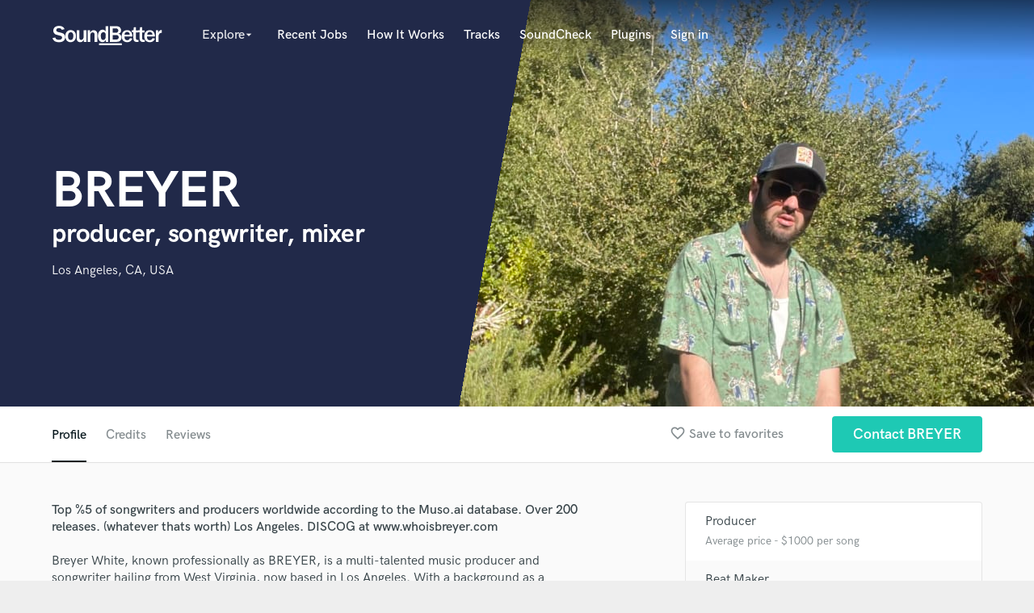

--- FILE ---
content_type: text/html; charset=utf-8
request_url: https://www.google.com/recaptcha/api2/anchor?ar=1&k=6Ldz1-ISAAAAAC-cNJnj4siHO0Gswu3die0mxASV&co=aHR0cHM6Ly9zb3VuZGJldHRlci5jb206NDQz&hl=en&v=PoyoqOPhxBO7pBk68S4YbpHZ&size=normal&anchor-ms=20000&execute-ms=30000&cb=lweopznseytz
body_size: 49527
content:
<!DOCTYPE HTML><html dir="ltr" lang="en"><head><meta http-equiv="Content-Type" content="text/html; charset=UTF-8">
<meta http-equiv="X-UA-Compatible" content="IE=edge">
<title>reCAPTCHA</title>
<style type="text/css">
/* cyrillic-ext */
@font-face {
  font-family: 'Roboto';
  font-style: normal;
  font-weight: 400;
  font-stretch: 100%;
  src: url(//fonts.gstatic.com/s/roboto/v48/KFO7CnqEu92Fr1ME7kSn66aGLdTylUAMa3GUBHMdazTgWw.woff2) format('woff2');
  unicode-range: U+0460-052F, U+1C80-1C8A, U+20B4, U+2DE0-2DFF, U+A640-A69F, U+FE2E-FE2F;
}
/* cyrillic */
@font-face {
  font-family: 'Roboto';
  font-style: normal;
  font-weight: 400;
  font-stretch: 100%;
  src: url(//fonts.gstatic.com/s/roboto/v48/KFO7CnqEu92Fr1ME7kSn66aGLdTylUAMa3iUBHMdazTgWw.woff2) format('woff2');
  unicode-range: U+0301, U+0400-045F, U+0490-0491, U+04B0-04B1, U+2116;
}
/* greek-ext */
@font-face {
  font-family: 'Roboto';
  font-style: normal;
  font-weight: 400;
  font-stretch: 100%;
  src: url(//fonts.gstatic.com/s/roboto/v48/KFO7CnqEu92Fr1ME7kSn66aGLdTylUAMa3CUBHMdazTgWw.woff2) format('woff2');
  unicode-range: U+1F00-1FFF;
}
/* greek */
@font-face {
  font-family: 'Roboto';
  font-style: normal;
  font-weight: 400;
  font-stretch: 100%;
  src: url(//fonts.gstatic.com/s/roboto/v48/KFO7CnqEu92Fr1ME7kSn66aGLdTylUAMa3-UBHMdazTgWw.woff2) format('woff2');
  unicode-range: U+0370-0377, U+037A-037F, U+0384-038A, U+038C, U+038E-03A1, U+03A3-03FF;
}
/* math */
@font-face {
  font-family: 'Roboto';
  font-style: normal;
  font-weight: 400;
  font-stretch: 100%;
  src: url(//fonts.gstatic.com/s/roboto/v48/KFO7CnqEu92Fr1ME7kSn66aGLdTylUAMawCUBHMdazTgWw.woff2) format('woff2');
  unicode-range: U+0302-0303, U+0305, U+0307-0308, U+0310, U+0312, U+0315, U+031A, U+0326-0327, U+032C, U+032F-0330, U+0332-0333, U+0338, U+033A, U+0346, U+034D, U+0391-03A1, U+03A3-03A9, U+03B1-03C9, U+03D1, U+03D5-03D6, U+03F0-03F1, U+03F4-03F5, U+2016-2017, U+2034-2038, U+203C, U+2040, U+2043, U+2047, U+2050, U+2057, U+205F, U+2070-2071, U+2074-208E, U+2090-209C, U+20D0-20DC, U+20E1, U+20E5-20EF, U+2100-2112, U+2114-2115, U+2117-2121, U+2123-214F, U+2190, U+2192, U+2194-21AE, U+21B0-21E5, U+21F1-21F2, U+21F4-2211, U+2213-2214, U+2216-22FF, U+2308-230B, U+2310, U+2319, U+231C-2321, U+2336-237A, U+237C, U+2395, U+239B-23B7, U+23D0, U+23DC-23E1, U+2474-2475, U+25AF, U+25B3, U+25B7, U+25BD, U+25C1, U+25CA, U+25CC, U+25FB, U+266D-266F, U+27C0-27FF, U+2900-2AFF, U+2B0E-2B11, U+2B30-2B4C, U+2BFE, U+3030, U+FF5B, U+FF5D, U+1D400-1D7FF, U+1EE00-1EEFF;
}
/* symbols */
@font-face {
  font-family: 'Roboto';
  font-style: normal;
  font-weight: 400;
  font-stretch: 100%;
  src: url(//fonts.gstatic.com/s/roboto/v48/KFO7CnqEu92Fr1ME7kSn66aGLdTylUAMaxKUBHMdazTgWw.woff2) format('woff2');
  unicode-range: U+0001-000C, U+000E-001F, U+007F-009F, U+20DD-20E0, U+20E2-20E4, U+2150-218F, U+2190, U+2192, U+2194-2199, U+21AF, U+21E6-21F0, U+21F3, U+2218-2219, U+2299, U+22C4-22C6, U+2300-243F, U+2440-244A, U+2460-24FF, U+25A0-27BF, U+2800-28FF, U+2921-2922, U+2981, U+29BF, U+29EB, U+2B00-2BFF, U+4DC0-4DFF, U+FFF9-FFFB, U+10140-1018E, U+10190-1019C, U+101A0, U+101D0-101FD, U+102E0-102FB, U+10E60-10E7E, U+1D2C0-1D2D3, U+1D2E0-1D37F, U+1F000-1F0FF, U+1F100-1F1AD, U+1F1E6-1F1FF, U+1F30D-1F30F, U+1F315, U+1F31C, U+1F31E, U+1F320-1F32C, U+1F336, U+1F378, U+1F37D, U+1F382, U+1F393-1F39F, U+1F3A7-1F3A8, U+1F3AC-1F3AF, U+1F3C2, U+1F3C4-1F3C6, U+1F3CA-1F3CE, U+1F3D4-1F3E0, U+1F3ED, U+1F3F1-1F3F3, U+1F3F5-1F3F7, U+1F408, U+1F415, U+1F41F, U+1F426, U+1F43F, U+1F441-1F442, U+1F444, U+1F446-1F449, U+1F44C-1F44E, U+1F453, U+1F46A, U+1F47D, U+1F4A3, U+1F4B0, U+1F4B3, U+1F4B9, U+1F4BB, U+1F4BF, U+1F4C8-1F4CB, U+1F4D6, U+1F4DA, U+1F4DF, U+1F4E3-1F4E6, U+1F4EA-1F4ED, U+1F4F7, U+1F4F9-1F4FB, U+1F4FD-1F4FE, U+1F503, U+1F507-1F50B, U+1F50D, U+1F512-1F513, U+1F53E-1F54A, U+1F54F-1F5FA, U+1F610, U+1F650-1F67F, U+1F687, U+1F68D, U+1F691, U+1F694, U+1F698, U+1F6AD, U+1F6B2, U+1F6B9-1F6BA, U+1F6BC, U+1F6C6-1F6CF, U+1F6D3-1F6D7, U+1F6E0-1F6EA, U+1F6F0-1F6F3, U+1F6F7-1F6FC, U+1F700-1F7FF, U+1F800-1F80B, U+1F810-1F847, U+1F850-1F859, U+1F860-1F887, U+1F890-1F8AD, U+1F8B0-1F8BB, U+1F8C0-1F8C1, U+1F900-1F90B, U+1F93B, U+1F946, U+1F984, U+1F996, U+1F9E9, U+1FA00-1FA6F, U+1FA70-1FA7C, U+1FA80-1FA89, U+1FA8F-1FAC6, U+1FACE-1FADC, U+1FADF-1FAE9, U+1FAF0-1FAF8, U+1FB00-1FBFF;
}
/* vietnamese */
@font-face {
  font-family: 'Roboto';
  font-style: normal;
  font-weight: 400;
  font-stretch: 100%;
  src: url(//fonts.gstatic.com/s/roboto/v48/KFO7CnqEu92Fr1ME7kSn66aGLdTylUAMa3OUBHMdazTgWw.woff2) format('woff2');
  unicode-range: U+0102-0103, U+0110-0111, U+0128-0129, U+0168-0169, U+01A0-01A1, U+01AF-01B0, U+0300-0301, U+0303-0304, U+0308-0309, U+0323, U+0329, U+1EA0-1EF9, U+20AB;
}
/* latin-ext */
@font-face {
  font-family: 'Roboto';
  font-style: normal;
  font-weight: 400;
  font-stretch: 100%;
  src: url(//fonts.gstatic.com/s/roboto/v48/KFO7CnqEu92Fr1ME7kSn66aGLdTylUAMa3KUBHMdazTgWw.woff2) format('woff2');
  unicode-range: U+0100-02BA, U+02BD-02C5, U+02C7-02CC, U+02CE-02D7, U+02DD-02FF, U+0304, U+0308, U+0329, U+1D00-1DBF, U+1E00-1E9F, U+1EF2-1EFF, U+2020, U+20A0-20AB, U+20AD-20C0, U+2113, U+2C60-2C7F, U+A720-A7FF;
}
/* latin */
@font-face {
  font-family: 'Roboto';
  font-style: normal;
  font-weight: 400;
  font-stretch: 100%;
  src: url(//fonts.gstatic.com/s/roboto/v48/KFO7CnqEu92Fr1ME7kSn66aGLdTylUAMa3yUBHMdazQ.woff2) format('woff2');
  unicode-range: U+0000-00FF, U+0131, U+0152-0153, U+02BB-02BC, U+02C6, U+02DA, U+02DC, U+0304, U+0308, U+0329, U+2000-206F, U+20AC, U+2122, U+2191, U+2193, U+2212, U+2215, U+FEFF, U+FFFD;
}
/* cyrillic-ext */
@font-face {
  font-family: 'Roboto';
  font-style: normal;
  font-weight: 500;
  font-stretch: 100%;
  src: url(//fonts.gstatic.com/s/roboto/v48/KFO7CnqEu92Fr1ME7kSn66aGLdTylUAMa3GUBHMdazTgWw.woff2) format('woff2');
  unicode-range: U+0460-052F, U+1C80-1C8A, U+20B4, U+2DE0-2DFF, U+A640-A69F, U+FE2E-FE2F;
}
/* cyrillic */
@font-face {
  font-family: 'Roboto';
  font-style: normal;
  font-weight: 500;
  font-stretch: 100%;
  src: url(//fonts.gstatic.com/s/roboto/v48/KFO7CnqEu92Fr1ME7kSn66aGLdTylUAMa3iUBHMdazTgWw.woff2) format('woff2');
  unicode-range: U+0301, U+0400-045F, U+0490-0491, U+04B0-04B1, U+2116;
}
/* greek-ext */
@font-face {
  font-family: 'Roboto';
  font-style: normal;
  font-weight: 500;
  font-stretch: 100%;
  src: url(//fonts.gstatic.com/s/roboto/v48/KFO7CnqEu92Fr1ME7kSn66aGLdTylUAMa3CUBHMdazTgWw.woff2) format('woff2');
  unicode-range: U+1F00-1FFF;
}
/* greek */
@font-face {
  font-family: 'Roboto';
  font-style: normal;
  font-weight: 500;
  font-stretch: 100%;
  src: url(//fonts.gstatic.com/s/roboto/v48/KFO7CnqEu92Fr1ME7kSn66aGLdTylUAMa3-UBHMdazTgWw.woff2) format('woff2');
  unicode-range: U+0370-0377, U+037A-037F, U+0384-038A, U+038C, U+038E-03A1, U+03A3-03FF;
}
/* math */
@font-face {
  font-family: 'Roboto';
  font-style: normal;
  font-weight: 500;
  font-stretch: 100%;
  src: url(//fonts.gstatic.com/s/roboto/v48/KFO7CnqEu92Fr1ME7kSn66aGLdTylUAMawCUBHMdazTgWw.woff2) format('woff2');
  unicode-range: U+0302-0303, U+0305, U+0307-0308, U+0310, U+0312, U+0315, U+031A, U+0326-0327, U+032C, U+032F-0330, U+0332-0333, U+0338, U+033A, U+0346, U+034D, U+0391-03A1, U+03A3-03A9, U+03B1-03C9, U+03D1, U+03D5-03D6, U+03F0-03F1, U+03F4-03F5, U+2016-2017, U+2034-2038, U+203C, U+2040, U+2043, U+2047, U+2050, U+2057, U+205F, U+2070-2071, U+2074-208E, U+2090-209C, U+20D0-20DC, U+20E1, U+20E5-20EF, U+2100-2112, U+2114-2115, U+2117-2121, U+2123-214F, U+2190, U+2192, U+2194-21AE, U+21B0-21E5, U+21F1-21F2, U+21F4-2211, U+2213-2214, U+2216-22FF, U+2308-230B, U+2310, U+2319, U+231C-2321, U+2336-237A, U+237C, U+2395, U+239B-23B7, U+23D0, U+23DC-23E1, U+2474-2475, U+25AF, U+25B3, U+25B7, U+25BD, U+25C1, U+25CA, U+25CC, U+25FB, U+266D-266F, U+27C0-27FF, U+2900-2AFF, U+2B0E-2B11, U+2B30-2B4C, U+2BFE, U+3030, U+FF5B, U+FF5D, U+1D400-1D7FF, U+1EE00-1EEFF;
}
/* symbols */
@font-face {
  font-family: 'Roboto';
  font-style: normal;
  font-weight: 500;
  font-stretch: 100%;
  src: url(//fonts.gstatic.com/s/roboto/v48/KFO7CnqEu92Fr1ME7kSn66aGLdTylUAMaxKUBHMdazTgWw.woff2) format('woff2');
  unicode-range: U+0001-000C, U+000E-001F, U+007F-009F, U+20DD-20E0, U+20E2-20E4, U+2150-218F, U+2190, U+2192, U+2194-2199, U+21AF, U+21E6-21F0, U+21F3, U+2218-2219, U+2299, U+22C4-22C6, U+2300-243F, U+2440-244A, U+2460-24FF, U+25A0-27BF, U+2800-28FF, U+2921-2922, U+2981, U+29BF, U+29EB, U+2B00-2BFF, U+4DC0-4DFF, U+FFF9-FFFB, U+10140-1018E, U+10190-1019C, U+101A0, U+101D0-101FD, U+102E0-102FB, U+10E60-10E7E, U+1D2C0-1D2D3, U+1D2E0-1D37F, U+1F000-1F0FF, U+1F100-1F1AD, U+1F1E6-1F1FF, U+1F30D-1F30F, U+1F315, U+1F31C, U+1F31E, U+1F320-1F32C, U+1F336, U+1F378, U+1F37D, U+1F382, U+1F393-1F39F, U+1F3A7-1F3A8, U+1F3AC-1F3AF, U+1F3C2, U+1F3C4-1F3C6, U+1F3CA-1F3CE, U+1F3D4-1F3E0, U+1F3ED, U+1F3F1-1F3F3, U+1F3F5-1F3F7, U+1F408, U+1F415, U+1F41F, U+1F426, U+1F43F, U+1F441-1F442, U+1F444, U+1F446-1F449, U+1F44C-1F44E, U+1F453, U+1F46A, U+1F47D, U+1F4A3, U+1F4B0, U+1F4B3, U+1F4B9, U+1F4BB, U+1F4BF, U+1F4C8-1F4CB, U+1F4D6, U+1F4DA, U+1F4DF, U+1F4E3-1F4E6, U+1F4EA-1F4ED, U+1F4F7, U+1F4F9-1F4FB, U+1F4FD-1F4FE, U+1F503, U+1F507-1F50B, U+1F50D, U+1F512-1F513, U+1F53E-1F54A, U+1F54F-1F5FA, U+1F610, U+1F650-1F67F, U+1F687, U+1F68D, U+1F691, U+1F694, U+1F698, U+1F6AD, U+1F6B2, U+1F6B9-1F6BA, U+1F6BC, U+1F6C6-1F6CF, U+1F6D3-1F6D7, U+1F6E0-1F6EA, U+1F6F0-1F6F3, U+1F6F7-1F6FC, U+1F700-1F7FF, U+1F800-1F80B, U+1F810-1F847, U+1F850-1F859, U+1F860-1F887, U+1F890-1F8AD, U+1F8B0-1F8BB, U+1F8C0-1F8C1, U+1F900-1F90B, U+1F93B, U+1F946, U+1F984, U+1F996, U+1F9E9, U+1FA00-1FA6F, U+1FA70-1FA7C, U+1FA80-1FA89, U+1FA8F-1FAC6, U+1FACE-1FADC, U+1FADF-1FAE9, U+1FAF0-1FAF8, U+1FB00-1FBFF;
}
/* vietnamese */
@font-face {
  font-family: 'Roboto';
  font-style: normal;
  font-weight: 500;
  font-stretch: 100%;
  src: url(//fonts.gstatic.com/s/roboto/v48/KFO7CnqEu92Fr1ME7kSn66aGLdTylUAMa3OUBHMdazTgWw.woff2) format('woff2');
  unicode-range: U+0102-0103, U+0110-0111, U+0128-0129, U+0168-0169, U+01A0-01A1, U+01AF-01B0, U+0300-0301, U+0303-0304, U+0308-0309, U+0323, U+0329, U+1EA0-1EF9, U+20AB;
}
/* latin-ext */
@font-face {
  font-family: 'Roboto';
  font-style: normal;
  font-weight: 500;
  font-stretch: 100%;
  src: url(//fonts.gstatic.com/s/roboto/v48/KFO7CnqEu92Fr1ME7kSn66aGLdTylUAMa3KUBHMdazTgWw.woff2) format('woff2');
  unicode-range: U+0100-02BA, U+02BD-02C5, U+02C7-02CC, U+02CE-02D7, U+02DD-02FF, U+0304, U+0308, U+0329, U+1D00-1DBF, U+1E00-1E9F, U+1EF2-1EFF, U+2020, U+20A0-20AB, U+20AD-20C0, U+2113, U+2C60-2C7F, U+A720-A7FF;
}
/* latin */
@font-face {
  font-family: 'Roboto';
  font-style: normal;
  font-weight: 500;
  font-stretch: 100%;
  src: url(//fonts.gstatic.com/s/roboto/v48/KFO7CnqEu92Fr1ME7kSn66aGLdTylUAMa3yUBHMdazQ.woff2) format('woff2');
  unicode-range: U+0000-00FF, U+0131, U+0152-0153, U+02BB-02BC, U+02C6, U+02DA, U+02DC, U+0304, U+0308, U+0329, U+2000-206F, U+20AC, U+2122, U+2191, U+2193, U+2212, U+2215, U+FEFF, U+FFFD;
}
/* cyrillic-ext */
@font-face {
  font-family: 'Roboto';
  font-style: normal;
  font-weight: 900;
  font-stretch: 100%;
  src: url(//fonts.gstatic.com/s/roboto/v48/KFO7CnqEu92Fr1ME7kSn66aGLdTylUAMa3GUBHMdazTgWw.woff2) format('woff2');
  unicode-range: U+0460-052F, U+1C80-1C8A, U+20B4, U+2DE0-2DFF, U+A640-A69F, U+FE2E-FE2F;
}
/* cyrillic */
@font-face {
  font-family: 'Roboto';
  font-style: normal;
  font-weight: 900;
  font-stretch: 100%;
  src: url(//fonts.gstatic.com/s/roboto/v48/KFO7CnqEu92Fr1ME7kSn66aGLdTylUAMa3iUBHMdazTgWw.woff2) format('woff2');
  unicode-range: U+0301, U+0400-045F, U+0490-0491, U+04B0-04B1, U+2116;
}
/* greek-ext */
@font-face {
  font-family: 'Roboto';
  font-style: normal;
  font-weight: 900;
  font-stretch: 100%;
  src: url(//fonts.gstatic.com/s/roboto/v48/KFO7CnqEu92Fr1ME7kSn66aGLdTylUAMa3CUBHMdazTgWw.woff2) format('woff2');
  unicode-range: U+1F00-1FFF;
}
/* greek */
@font-face {
  font-family: 'Roboto';
  font-style: normal;
  font-weight: 900;
  font-stretch: 100%;
  src: url(//fonts.gstatic.com/s/roboto/v48/KFO7CnqEu92Fr1ME7kSn66aGLdTylUAMa3-UBHMdazTgWw.woff2) format('woff2');
  unicode-range: U+0370-0377, U+037A-037F, U+0384-038A, U+038C, U+038E-03A1, U+03A3-03FF;
}
/* math */
@font-face {
  font-family: 'Roboto';
  font-style: normal;
  font-weight: 900;
  font-stretch: 100%;
  src: url(//fonts.gstatic.com/s/roboto/v48/KFO7CnqEu92Fr1ME7kSn66aGLdTylUAMawCUBHMdazTgWw.woff2) format('woff2');
  unicode-range: U+0302-0303, U+0305, U+0307-0308, U+0310, U+0312, U+0315, U+031A, U+0326-0327, U+032C, U+032F-0330, U+0332-0333, U+0338, U+033A, U+0346, U+034D, U+0391-03A1, U+03A3-03A9, U+03B1-03C9, U+03D1, U+03D5-03D6, U+03F0-03F1, U+03F4-03F5, U+2016-2017, U+2034-2038, U+203C, U+2040, U+2043, U+2047, U+2050, U+2057, U+205F, U+2070-2071, U+2074-208E, U+2090-209C, U+20D0-20DC, U+20E1, U+20E5-20EF, U+2100-2112, U+2114-2115, U+2117-2121, U+2123-214F, U+2190, U+2192, U+2194-21AE, U+21B0-21E5, U+21F1-21F2, U+21F4-2211, U+2213-2214, U+2216-22FF, U+2308-230B, U+2310, U+2319, U+231C-2321, U+2336-237A, U+237C, U+2395, U+239B-23B7, U+23D0, U+23DC-23E1, U+2474-2475, U+25AF, U+25B3, U+25B7, U+25BD, U+25C1, U+25CA, U+25CC, U+25FB, U+266D-266F, U+27C0-27FF, U+2900-2AFF, U+2B0E-2B11, U+2B30-2B4C, U+2BFE, U+3030, U+FF5B, U+FF5D, U+1D400-1D7FF, U+1EE00-1EEFF;
}
/* symbols */
@font-face {
  font-family: 'Roboto';
  font-style: normal;
  font-weight: 900;
  font-stretch: 100%;
  src: url(//fonts.gstatic.com/s/roboto/v48/KFO7CnqEu92Fr1ME7kSn66aGLdTylUAMaxKUBHMdazTgWw.woff2) format('woff2');
  unicode-range: U+0001-000C, U+000E-001F, U+007F-009F, U+20DD-20E0, U+20E2-20E4, U+2150-218F, U+2190, U+2192, U+2194-2199, U+21AF, U+21E6-21F0, U+21F3, U+2218-2219, U+2299, U+22C4-22C6, U+2300-243F, U+2440-244A, U+2460-24FF, U+25A0-27BF, U+2800-28FF, U+2921-2922, U+2981, U+29BF, U+29EB, U+2B00-2BFF, U+4DC0-4DFF, U+FFF9-FFFB, U+10140-1018E, U+10190-1019C, U+101A0, U+101D0-101FD, U+102E0-102FB, U+10E60-10E7E, U+1D2C0-1D2D3, U+1D2E0-1D37F, U+1F000-1F0FF, U+1F100-1F1AD, U+1F1E6-1F1FF, U+1F30D-1F30F, U+1F315, U+1F31C, U+1F31E, U+1F320-1F32C, U+1F336, U+1F378, U+1F37D, U+1F382, U+1F393-1F39F, U+1F3A7-1F3A8, U+1F3AC-1F3AF, U+1F3C2, U+1F3C4-1F3C6, U+1F3CA-1F3CE, U+1F3D4-1F3E0, U+1F3ED, U+1F3F1-1F3F3, U+1F3F5-1F3F7, U+1F408, U+1F415, U+1F41F, U+1F426, U+1F43F, U+1F441-1F442, U+1F444, U+1F446-1F449, U+1F44C-1F44E, U+1F453, U+1F46A, U+1F47D, U+1F4A3, U+1F4B0, U+1F4B3, U+1F4B9, U+1F4BB, U+1F4BF, U+1F4C8-1F4CB, U+1F4D6, U+1F4DA, U+1F4DF, U+1F4E3-1F4E6, U+1F4EA-1F4ED, U+1F4F7, U+1F4F9-1F4FB, U+1F4FD-1F4FE, U+1F503, U+1F507-1F50B, U+1F50D, U+1F512-1F513, U+1F53E-1F54A, U+1F54F-1F5FA, U+1F610, U+1F650-1F67F, U+1F687, U+1F68D, U+1F691, U+1F694, U+1F698, U+1F6AD, U+1F6B2, U+1F6B9-1F6BA, U+1F6BC, U+1F6C6-1F6CF, U+1F6D3-1F6D7, U+1F6E0-1F6EA, U+1F6F0-1F6F3, U+1F6F7-1F6FC, U+1F700-1F7FF, U+1F800-1F80B, U+1F810-1F847, U+1F850-1F859, U+1F860-1F887, U+1F890-1F8AD, U+1F8B0-1F8BB, U+1F8C0-1F8C1, U+1F900-1F90B, U+1F93B, U+1F946, U+1F984, U+1F996, U+1F9E9, U+1FA00-1FA6F, U+1FA70-1FA7C, U+1FA80-1FA89, U+1FA8F-1FAC6, U+1FACE-1FADC, U+1FADF-1FAE9, U+1FAF0-1FAF8, U+1FB00-1FBFF;
}
/* vietnamese */
@font-face {
  font-family: 'Roboto';
  font-style: normal;
  font-weight: 900;
  font-stretch: 100%;
  src: url(//fonts.gstatic.com/s/roboto/v48/KFO7CnqEu92Fr1ME7kSn66aGLdTylUAMa3OUBHMdazTgWw.woff2) format('woff2');
  unicode-range: U+0102-0103, U+0110-0111, U+0128-0129, U+0168-0169, U+01A0-01A1, U+01AF-01B0, U+0300-0301, U+0303-0304, U+0308-0309, U+0323, U+0329, U+1EA0-1EF9, U+20AB;
}
/* latin-ext */
@font-face {
  font-family: 'Roboto';
  font-style: normal;
  font-weight: 900;
  font-stretch: 100%;
  src: url(//fonts.gstatic.com/s/roboto/v48/KFO7CnqEu92Fr1ME7kSn66aGLdTylUAMa3KUBHMdazTgWw.woff2) format('woff2');
  unicode-range: U+0100-02BA, U+02BD-02C5, U+02C7-02CC, U+02CE-02D7, U+02DD-02FF, U+0304, U+0308, U+0329, U+1D00-1DBF, U+1E00-1E9F, U+1EF2-1EFF, U+2020, U+20A0-20AB, U+20AD-20C0, U+2113, U+2C60-2C7F, U+A720-A7FF;
}
/* latin */
@font-face {
  font-family: 'Roboto';
  font-style: normal;
  font-weight: 900;
  font-stretch: 100%;
  src: url(//fonts.gstatic.com/s/roboto/v48/KFO7CnqEu92Fr1ME7kSn66aGLdTylUAMa3yUBHMdazQ.woff2) format('woff2');
  unicode-range: U+0000-00FF, U+0131, U+0152-0153, U+02BB-02BC, U+02C6, U+02DA, U+02DC, U+0304, U+0308, U+0329, U+2000-206F, U+20AC, U+2122, U+2191, U+2193, U+2212, U+2215, U+FEFF, U+FFFD;
}

</style>
<link rel="stylesheet" type="text/css" href="https://www.gstatic.com/recaptcha/releases/PoyoqOPhxBO7pBk68S4YbpHZ/styles__ltr.css">
<script nonce="d0fTXTUdcplhThfZUOOj9g" type="text/javascript">window['__recaptcha_api'] = 'https://www.google.com/recaptcha/api2/';</script>
<script type="text/javascript" src="https://www.gstatic.com/recaptcha/releases/PoyoqOPhxBO7pBk68S4YbpHZ/recaptcha__en.js" nonce="d0fTXTUdcplhThfZUOOj9g">
      
    </script></head>
<body><div id="rc-anchor-alert" class="rc-anchor-alert"></div>
<input type="hidden" id="recaptcha-token" value="[base64]">
<script type="text/javascript" nonce="d0fTXTUdcplhThfZUOOj9g">
      recaptcha.anchor.Main.init("[\x22ainput\x22,[\x22bgdata\x22,\x22\x22,\[base64]/[base64]/bmV3IFpbdF0obVswXSk6Sz09Mj9uZXcgWlt0XShtWzBdLG1bMV0pOks9PTM/bmV3IFpbdF0obVswXSxtWzFdLG1bMl0pOks9PTQ/[base64]/[base64]/[base64]/[base64]/[base64]/[base64]/[base64]/[base64]/[base64]/[base64]/[base64]/[base64]/[base64]/[base64]\\u003d\\u003d\x22,\[base64]\\u003d\x22,\x22ZcOPTcOQwqtgw7rDiz8Gw67DkcK+SCXCvsKLw5B2wq7CocK7FcOEVHPCvinDlC/Co2vClTTDoX5xwrRWwo3DnMObw7kuwqMpIcOIOSVCw6PClsOww6HDsFJxw54Rw7jCksO4w41JaUXCvMK0V8OAw5ETw6jClcKpLsKhL3tYw6MNLHUtw5rDsWvDgATCgsK+w5IuJnXDuMKYJ8OqwoduN3PDkcKuMsKxw53CosO7Z8K9BjM3ZcOaJBI2wq/Cr8KBOcO3w6ogNsKqE3M1VFBbwqBebcKKw7vCjmbCuRzDuFw5wrTCpcOnw5/[base64]/[base64]/[base64]/[base64]/Dv1YCw7ogwqBLFFJWFUzDksOUw6rCp3PCvMOMLwPCpzLCvcKwJcKiEWzChcOtEMKOwpNKMlFFGsKhwr19w7nCtDVWwrTCsMKxF8K9wrcPw7kkIcOCLj7Ci8K0A8K5JiBjwr/[base64]/R3fDlGcHKMOnwqzCnx/Co8OlbcOzXX8wDFgVw4VjBjzCuXs/w5DDo3PCnU1VLBfDnjjDi8Oxw7AFw63Cu8KTA8OwaRpYUcKwwqYBNETDt8K3M8KuwqvCsQFnGsOqw5xra8Kbw6obR3BWw6wpw4rDmH5zZMOcwq3Dm8OTEMKCw41+wphowqlVw798Kz8UworCocOZWwXCqDomUMOYOsO/KsKWwqUJGTTDk8OUw4XChsKWw5DCjQ7Cmg3DqyrDlkjCojjCqcOdwrvDnznCl210a8KbwqLClDDClmrDpW0+w7ZLwpfDnMK2wpLDhTQGU8Ouw6zDscO2ZcOJwqHDgcKNw6/Cs3JRwoppw7p2w7V+w7fCtXdIw650QXDDoMOHCxHDjEPDocO/R8OPw61zw4wdJcOAw5vDmsOsUkPDrGcJHyXCk0Jdwr0nw4PDn259Xn/CnhocJcKmQUh8w4JbCDMtwqbDtsKfWRZuwqkJw5p2w6p1ZcOlCcKEw5LCnsK3w6nCtMODw4cUwpjCoDMTwqzDuDLDpMKsJT7Dl27DrsKSccOfJRJEwpcKw60MPCnCjVlVwqxJwrp/In1VQMOvHcKVQsKnFcKgw6lVw5vDjsOBFU/DkDp8wrceK8Kqw47DglVYVHLCoDzDv1pyw5LCtQ0KTcOaPB7CrE7CtX56TzLDu8Opw6NfNcKfOMKnwoBbwqQWwq0UTGNswovDh8K4w63Cs0hawrjDkXIKczd4PsOJwqXCuWfCsxcKwrPCrjlVQlBgF8K6DmnCqMODwofDlcKcdH/DmhVGLcK6wo8NWHLCmMKMwo57N2cITsONw4DDpgzDo8OcwqkqUD/CoGh5w4F0wpZsKsOnDhHDnmHDmsOMwpYCw6pWMxPDscKDR2DDk8O3w5LCqsKMXy19LcKGwobDmEAlUnATwqQ4JVXDpl/CjANde8OZw5Eow5HCnVnDrnHCkj3DumrCnAXDuMKVb8K+XXwQw7YNMSZHw6cPw5gjJMKjGg0mRUsbLxExwpzCuEbDtQLCpsOyw7EFwqUOw4/DqMKsw69JYMOrwqrDpMOMLQTCjkTDsMKdwoYewpYsw4s3JUTCpUJEw48oXSHCscO5BsO8cHfClEsWBsO4wrIXUk07M8OTw6zCmQ0MwqTDusKuw67DqMOwNj5eTsKywqzCkMOOdhnCocOYwrHChBXCrcOawq/[base64]/DrMKDL8Krw5LCg8OlBMO3w6XCoFjDv2nCuSDDq3AVOcKxP8OVICXCm8KjCEAjw6jCuiXCnEECwpzDvsK8wpcuwr/[base64]/dj18B8K5wrDCuG5YdxcnSCLDvsKNTcOuQcOfMcKgfcOMwrdAaD3DpcO7H3TCu8KKw4ggHsOpw6JGwrnCrXlkwr/CtxYqIcKzLMOXc8KXT2PCnyLDoT1Dw7LCu0rClgIOG2XCtsKYP8OGBjfDulsnB8Kbw5V/[base64]/DoMONw5/[base64]/w6ZjNMKEw7fDhsOffMKOw4jCncOwEk3DjcKjw7szP07CvnbDhx8AHcOST04Xw7fCk07CssKsOUXCj3N5w7ZSwonChMKVwpPCkMKSdATCjg3CvcOKw5rCn8OvJMOzw4IWwo3CjMK/[base64]/CtcOFw6NOw7nDucONwq7DqG1NM8KKwoHDiMOqwoxsdMO4cVjCpMOCNw7Du8KMc8K4agglaSBYw64hBGJwYMK4e8KUw7nCtcOVwoYLSsKwbsK+Fh9WKsKKw7DDpFXDiAPDqkrCqTBEB8KSPMOyw7RCwpcJwrtsMgHCvMK/[base64]/CjXV+FsOdw6gyWSPCrsKhD2Abw4wLC8ObagxjQsKkw5lrVMKaw6DDgFPDssKnwoMvw4AiI8OCw6wpfGwaRiFGw5YSZwzDjFIuw7rDm8KDekwuXMKzKMKGMjFVwqbCiUl8VjlQHMKXwpXDjxAnw7d/wqdVOBTClV7DrMKZGMKYwrbDpcO/wqLDncO7Fh7CicK3VWvCosOKwrEGwqDDlMKiw5hUFcOpwo9gwpItwo/DtFc7w4pGW8OuwpgnF8Otw5PDvsOQw7sdwobDlsKURcKSw64LwqvCnT0dOMOQw4Arw4DCr3rClDvDkjYVwoVWRW/CmFbDrxkcwpLCnMOITi5jw6gAAl7Cm8Ozw6LCowbDjhXDiR/ClMOLwo1hw7BPw73Cg1DCgcKmfMOZw70/em9sw4sOw7p+aEttT8Kpw6h4wqjDiAE3woTCpUrCl3jCvG9pwqHCtcK/w6vCiic9wrJOw5lDOMOBwqvCrcOcwrrCscO/[base64]/[base64]/Dj8KXw5sROMKKGifCojDDuSXCkCTCmgFxw6TCisKAPgJNw7QfcsKuwogiQsOnXDx5VsO2d8ORRsOUw4HCiT/CoXApVMORPw3DucKww5zDsDZuw6s/ScKlM8ORwqLDsg5swpLDpC9FwrPCjcKWwqPCvsOOwpnCiQ/[base64]/CvMKYw7DDoh4kwq5mScKKNcO+w4V5UsKqb04Fw6bDnF/DiMOVw5BmJsKmPy4MwoYzw6cCBj/Concdw5Myw4FIw5nDvHDCp3dfw6bDihwiJXTClVd4wqrCnRTDkm7DpMKIZ2gbwpXCogHDiQnDoMKMw6TCrsKlw7VswoFlJDzDoUFMw7nCqMO2N8OTwp/CsMKGwqlRHsOIBsO6wpVHw4QVaBoscU3DkMOEw4zDkAbCiDvCqErDlUl4XV9FTALCsMKWYEIow4nChcKmwrhif8OnwrZcaSvCuRorw5fCmMOEw4jDolAJWhHCjGhCwrQJFcO7wp/CgzDDscOSw6ogwpsTw7s0wowDwrTDnsOQw7vCu8KeKsKjw4hWw4bCuSJdTMO+AMK8w7PDpMK5wpzDscKFecK7w6vCoTFXwrpgwpIMJhDDtEXDnRpicAoLw5ZsMsOzNcKKw5UVF8OLH8OPYSI1w5XCrsKjw7/Dj03Dr07DrVhnw4Jow4NHwr7ChwVQwr3CokwUC8Klw6BhwrPCpMOAw5kuwrF/KMK8QRfDoXJRYsKdJGUMwrrCjcOZUsOpN0IPw7ZlS8KXbsK6w5Nvw5jCisOlUycww5QiwoHCgD3ChMO2VMONAH3Dh8KkwoZOw4k3w4PDuETDiG10w7hAdRPCjgpTQsOWw6TComVEw7TDjcOWelkyw63DqcOTw5nCvsOqXwdawr8Cwp3Drxo/[base64]/[base64]/BcOYw7TCm8KIwrQpXMKvdcOZw5x0wr3CmsKAJBHCkh8Fw5MyJHxrw6vDugvCh8O0SgdGwogOFHHDmcOew73CncKxwojCg8KiwqLDlRILwpvCq3fDocKKw5IfHBfDnsOJw4XCvcKcwrFfw5nCtA91Wz3DpEjCr24wfF3DkycHwobClAwIQsK/AH5oScKCwofDu8Kaw63Dm3FrQsK6DcKHF8ODw5EBBcKcOMKVwo/DuWXCq8Oawq1iwrnCuGItKkHDlMKNw5x8RUIhw4Eiw5YPcMOKw7/[base64]/[base64]/w55gQyfCnHlrOE0bwpwBwoQWw7LCqmjDt3QrLQDDmMOedFbCiQ7CscKwEALCmsKfw6/DusKfE0BWBHdpLcKNw4lRWCfCrSFxw5nDlRpNw6MNw4fDnsK+B8Kkw6rDrcOvKk/[base64]/DlMKvG3srUcONI8KWQiHCqzQ0wpPDu8OYw4lYDFXCkMK9IsOTFVjCp3zDr8KWf017GRPDocODwphww58/[base64]/[base64]/Dl8O/DW5pwpxCYCJGf8OhXAbClcOoW8KzacOfw7DCtnXDlAc2wrtpw4RewofCrkxqK8O6wqHDo25Aw455H8K/wrjCv8OewrJXFsKwJQB3w7vDkcKaXsKnacKEI8KMwrBlwr3Dpic5woNtNB0Yw7HDmcOPwoHCoERdVMOKw4zDnMOga8KUBsOfUWcSw5Zww7LCj8KQw7PCmMOHDcO3wqxLwqIXTsO1wofCgG5ue8OSMMOpwp18KS7DhF7DiVzClhHDk8K4w7dmw6fDhsOUw4h/[base64]/ChibDqlh/w47DvMKwQ8OCwo3Dq8KRwqXDq8KKwoLDsMOpw7nDsMOZFVZRalFSwqDCjUpAdcKFHMK+LMKdwocwwqbDoBJ2wqEWwrBYwp5yfl4ow5dQaHY3OcKmJMOlN1Itw6/[base64]/CtH4OwojCmMKiKsKIw5XCucKtKSXCkHjDkMKhwqPDvMK6QcOJEwjCiMK5w5HDvgfDhsKtCRvDo8KNbkYQw5cew5HDkmDDi2DDsMKiw7QfX2/[base64]/DtzDDhX/DiwjCkcK0w6EHwrzDjARmfnrDvMOvYMKHwpNqdl3CocKhFicxwqoIAgIxOkltw5fCkcOEwqIgwoTCh8OtIMOGHsKGDjXDt8KfeMOEF8OLw7tSfS/CjMOLG8OnIsKZwoplazcowo/CrgpxFcOrw7PDpcKZwqksw7PClm49G2F0ccKEMsKaw4wpwr1JfsKaUF9RwofCsmvCtU7CpMOnwrTCjsK6wrlew7hwMMKkw4LCucK9BGzCtQcVwrDCowgDw4gLfcKpT8KSDFoGwoV6IcO9wo7ChMO8LsOVHsO4wqQeTW/CrMKyGsKZZsKWNlkGwqp8wqkvH8O8w5vCnMK/[base64]/w7rCn8Oow6pRwrhjwqMwwpQpwqPDiMKFUDbDpRjCsQvCrcOoXsOKbcKaMsOGRcOEKsKfKwpfQQjDnsKNF8OYwrEpDQFqJcOewr5kDcOhJsOUPMKQwrnDrsO2wroAa8KTEQ7DvWfCpBLCtz/ChBRbwpMNGisuUcKMwpzDhUHDiDIlw4HCkVfDm8ODKMK7wot7w5zDvsKHw6ROwpfCssKiwo9GwolMw5XDkMKaw7HDgDfChknDmMOIf2HDj8KbNMOzw7LCjErCl8ObwpFDQMO/w6RIUMKaKsKHwqdLHcKGw7LCiMODARXDq3nDo3k4wqYKdQg8FRfCqnXCm8ONWDkQwpFPwqBPw5HCuMKywpMZW8Kew45Iw6cAwpHCtznDnV/CisKlw7XDnVnCr8OEwrDCmXDCg8OLV8OlbVvCnWnCl1HDsMKRd0Zzw4jDh8OSwrgfdCNdw5TCqWfDtcKvQBfCg8Oyw5XCvsKcwpXCgMKuwrQYwobCm0bCn3/Cjl7Dt8KrBxfDjMK4H8OSVcK6M2x0w7rCvR/DhgEhw47Cl8K8wrVbLsK+D39pDsKQw6Eow73CusO8HsKFURRkwr/DmUjDnHMGARfDk8O+wpBNw4J8wqnCmTPClcOUfMOAwoIqKsO1KMKuw6XDp005PsORb2PCoRHDhxoYZcOmw4PDnGEMdsK+wodgG8OYBjjCnMKAIMKHfcOmCQjCg8O3CcOMJ2FKRG3Dg8ODOcKWw45uK0s1w64Te8O6w7nDo8OCa8KhwqxtQWnDgHDDglt/IMKJFcOzw67CtD3CssKECMOGWHjCocOFBEASYALCrwfCr8ODw6bDghPDn1tBw5J7fh1/LV1pK8KMwoPDpgzDkyPCqcOQw6EVw5pTwoMDYcKuNcOmw79BBD4UaXXDuk8TRcOVwpZ9woDCrcO6CsKiwoXCm8OHworCk8OqJsKvwoF4acOqwo/CjMOVwrjDqMOHw7UrCcKFLcO7w4nDjcK0w5xPworCgMKvRAgCLBtdw4h+cWAfw5xBw7kGZ3HCmMKhw5JBwpBTajrCksKaaynCgTomwrbCgsOhXXDDrSk0wq/CocO6w7PDssKJwqkgwq1/[base64]/ClMKIw63DksK2wpnDoEZKLiVMcsOxHUcOw6Y/RsOGw4BRC09Nw73CiydRORJ/[base64]/Dm8K0ZEBUWnJ6eMOULHgfw55JBsKsw7huwo/Cvm40wrvCssKiw7XDhsKjRMKrWCVtPDUmZz7Cu8O5HUoLB8KzWQDCjMKBw5HDtC49w5HCkcKwYAMYwr8WY8OPYsK9XW7CqcKgwoJuDUfDoMOhC8KSw6sLwo/Dph/Cgg3DtlMMwqMnwqnCicKtwrA7dm7DoMOBworDmjN1w7/[base64]/W8KLTMO/PF5Yw4QtVlMBwqzCp8OTMAXDgMO9O8O0wokpwqAoVcORwrDCv8KSDcOyMg7DuMKUBQBtSBfCoUxMw4oWwqXDiMOGbsKbNsKMwr5KwpozOVdoPi/DvMOvwrHDqMK6T24ZDcKRMjwKw5tWB21XNcOibsOpLibChj/Dky9Iw7fCnkrDlA7CmWd0w4txTzVcKcKHV8KwFyxBLBdrHMKhwpbDkjXDgsOrwpbDkXzCi8KWwpIaLVPCjsKaCMKBXGlzw5dTw43CtMKiwpfDqMKSw7ZJdMOowqF5esOmJwFVdF/DtG3CggnCtMKgworClcOiwpbDlCpoCsOffwnDl8KYwrVUA0jDhAbDn3/Dt8OJwoPCtcOewq14OGTDryrCpW06KcO8wovCsXTCrWbCrT94HMO1wrI9KDwAFMK2wp4LwrjCrcONw4BGwrbDk3sAwovCiinCl8KLwp5XZU/CgyzCgXnCokrDk8O7wp9hwoXCjX4kOMK7ajXDtxR1BCHCsyvDi8Olw6bCtsOEwqfDrBHDgmQSXcK6w5bCicO4QsKiw5ZEwrfDj8KiwoFWwpErw4pTE8OxwrdrLsOZwqkJw4ROfcKOw7Jzwp/DnnNkw57DnMKTeSjCsRxBHSTCssOWZsONwprCu8Odwqc1AWnDgsOvw4XCjsK6TcK6LQbDr3NIw4Fjw5HCisKywovCucKPU8K5w6B0w6MCwovCpcKASERwTWp/wop8wqgGwrTDo8Kow43DiQzDjlDDq8KLK1/CksOKb8KTYcOPSMOlOQDCosKbw5Emw4HCujJhGRrCisKqw6kITMOZRBTClxbDk0JvwqxEanMQwo46PMODPF3DrS/Cp8Ocwqouw58/[base64]/Cm0fCk1wKWHTCpsK/[base64]/Dl2vCp37CicOJw47DnsOIZiZHwqwVw7/Dg1TCl8KLwpzDlD10JFjCpsOEcGslJsOffQg2wqfDuSPCv8K6CzHCj8OnNMOxw7DCmMOvw4XDscKQwrvChmh/wqE9D8Kww5MXwpF7woPCsCnCk8ObNA7CssOQaV7DvcOEN1JbE8Oaa8KcwoHCvsOFw5HDm2g+BHzDjcKOwptKwpvDgkTCk8K8w4/Dh8O3wrEUw4TDpMKYYRvDiD5yJhPDhgh1w7pRIlPDlznCjcKVfHvDkMKdwokVATteC8O6AMK7w7HDr8KzwoPCuGsDaGrCqMOROcKNwq5SfWDCrcKLwrPDoT09XQrDjMONWcOHwrLCsSpmwpNywoPCmMOBVMO3w6fCpXjCkRkvw7TDnRgJwo/Ds8KJwpfCtcKtfMO7wpTCoWDCjVLDnFxAw57CjUfClcKKQUtGEcKjw7vCh34+MBfCgcK9MMKawoTChHbDmMKxaMKHHTMWeMKGDcOveXcSXcOINMKTw4LCncKowqzCvhMdwr4Ew7jDqsObDsKpecK8C8OoOcOsWcKfw5PDsT7DkTLDnC15AcKEwp/ChsOGwrvCuMK1UsOFw4DCpWs4dT/Dh3/CmAUWJ8ORw5PDkTPCtF0YNcK2wpV9w6NAZAvClk05bcKWwqzCr8OAw7sZfsObV8O7wq4hwoF8w7PCl8K/w44hZBDDosKtwpUJw4BBLcOEUsKHw73DmhQNa8OIJMKsw5LDhMKCQSVhwpDDsAbDvHbDjzNpR1UMMUXDmMOkBFdQwpvCnx7DmEzCscOlw5jDscOwLmzDjVrDhxhFCCjChX7CvEXCpMOkNDnDg8KGw5zDoVZzw4Nzw5bCrC3DhsK8HMOTwovDp8Oew7vDqS5lw5/[base64]/CmMO3wrDDssK7w6gnTcKGL8OhLMOQcA4Yw4QvNg/[base64]/DjX0KWsKFDGksOMOMdnnCi37DhsK/[base64]/LcKTA8Ozw5N4wozCs3XCtkFrPH7CkMKFPB3CvRNZekDDqkc9wqcqG8KvDUbCgxBEwrB0wrXClEXCvMO4w4hIw6dyw40DdyzDh8OIwoVPfkhEwofCijbCpsK9H8OrccKgw4LCgApJEj1leBXCql3DtArDg2XDmFgRTwIlasKtCR/CpGXCr0fCusKJw5XDhMO8KcKNwpI9EMOiOMO5wr3ChV7CiT5PO8KFwr44J3tIcn8POcOgT2TDtcOvwoMUw4ZxwpxxPRfDqQ7Co8ODw5zCnXYewpLClHFdw6XDnwHDlSAnLSXDusOXw6LCr8KUw7pmw5nDuzjCpcOAw7bCmU/[base64]/w6drwqtkMyI+BlPDrsOTwrhBY8OsPSJnM8KmX0xBwqIXwrfDlGpTfE3DkSXDp8KPJMK0wpfDsH1iQcOIwoZeWsOeBDrDuUULekZVPXnCiMOFw4PDtcKqwpnDqsKZQ8KJAXpAw5HDgG1lwoxtcsO7eS7Ci8Kqwo/DmMOFw7DDucKTJMKzOsKqw7XCoSTDv8OEwqoWOXo1woDCncOBcsOPZcKfHsKAw6snMB5HHypnEHTDki7Cm07CmcKgw6zCj3nDu8KLHsKPaMKuPRhZw6kKQWhYwr1Wwq/DkMOLw4MuFH7CosK5w4jDj0HDqMO7woFIZsO7w5plIcOHahnCo1ZhwrV0EFvDjiDCilrClcOyKMKNFH7Dv8O4wr3DnlMFw4nCncOHwrrCo8O1WcKhCWRLUcKHw5xnQxDCl1nCt37DisO/LVE3w4pOPilPZcKKwrPDqcO8S0bCvBYNY38LOjnChlQEEWXDlFrDjwUlAmrCncOnwo/DicKswpjCjWQ2w6/[base64]/Cvw1sKXTDusK7w7TDisO4w4zCssOYwq3DrT3Co2sxwolAw5HDq8KXwrjDvsO0wrzChxLCocOvAnhcQiB2w6nDoBTDrsKwfcO7B8OAw4PCqsOnUMKGwp3CgUrDosOkdsOMFw7Du088wq10wodRaMO3wr3Cl0l4woBVKm1qwovCszHDjMOTa8Kwwr7Dtyt3cj/ClylNZ0jDpV4mw70hZcOwwqx2TsKZwpUKwpM5G8KjXMKWw7vDuMKLwq0OI0bDiV7CjnAaWFwwwp41wpLDqcKxw6spU8O+w6bCniTCnxXDplXDgMK3wqxGw7TDvcOFScOvdsKRwrwLwqY7Kj/[base64]/SxMldnbCmsOXw7dWesKUE2NNw4Vmw5vDtMKow5M+w7d8w6rCrcOBw4DDnMKNwpApeUnDqmTDq0Euwo1Ywr9IwpXCm2MswrxcFsKAUMKDwqTCqScObsKCFMK2wrpew4cNw58Xw6bDvUYHwq1tbCF1MMO0SMO3wq/Dj3g6dsOOaWl7KE5PCRMZw7zCp8Ogw5VLwrR7TmxIdMKxw4ZDw4ovwprCkgZfw7HCiWM6wqDCnhUsCxYvUwRpPCVvw713ccKQQ8OrJQ7DpRvCtcKRw6wxcjvCh3c6w6jDucORwrbDmcORwoDDlcO8wq0zw5/CjB7CpsKFUcOuwoBrwo5/w6ZpA8ObQHbDuwh/w6fCrMOoUFbCqwUfw6AOHsOxw4bDgUvDssK0bx3DrMKlXGLDiMOkPQ3CniLDhWYAQ8K6w70qw7PDqTDCtcK2wqLDo8OYbMOCwrRIwrzDrsOTwqtDw7vCqMKmN8OGw4wzQ8OJVjtXw6fCsMKiwqcKMnXDu3/[base64]/Uk3Cq8OjICjDscOES8KPRA9UMsKCwrbDq8KtGQnDjsO/[base64]/fMKpw5lpw7DDuwnDuHPDh1/[base64]/Cj8OYZMK6LsOewqdoB8OzOEULLcOcwp1aDAV4GcOdw5VSG0tWw73DgGUzw6jDlMKEO8O7Sk7Du1MbZWzDlBFzIsOoX8K6AcK9w4DDqsOCcAR6QsOyeDnDq8OCwq9jY3wiYsOSFgdQwr7CuMK/ZMKTXMKtw7nCisKkbcKuQ8OHw6DCjMOgw6lNw5/CgCsNeyd1V8KkZsK5dnnDhcOBw5x7Hysxw5fCi8K5HsK1LWLCgsOUbWBTwqANTcKwJsKfwocJw7oTMsOPw49fwoAYwp3DjcK3EDsxX8O7TS7DvSPDmMOww5cdwpssw443w4jCrMKKw73CskfCsA3DqcOYRsKrNC96YUHDjDHDo8K1HCRJSC10PU7CtSh7WFALw7/Cp8KTJsKMJiAMw67Dql7DmU7CgcOZw63Ctzx2b8KuwpdTTMKPbwzCm07CgsKqwopewonDkVnCp8KLRGkMwqLDq8OqfcOhQ8OhwrrDs0zCuUgFfEzCv8OHwpjDvsKiR3DCisOuw4rChBlYA13DrcOEJcK7fnLDqcOEX8O/cAbCl8OwG8K8cAXDtMKgMcObw6kuw7Z4wonCqsOrH8KDw5ImwohOW2fCj8ObUsKowr/[base64]/RxdlMsOhw7PCncKkw4Yvw7kAT8KQA8O6wp1GwofDj8OsEDgOHXrDpsOFw7gJYMOZwrHDmxRBw7fCpC/DjMOwU8KNw4NkH2gMKSYcwrpCfz/DkMKNJsK0ecKMcsKZwrnDtcOfaHp4OD3CkMOhYWrCglTDoRUSw5MYHsO1w4EEw6HCsWg3w4/DkcK6wq0eHcKLwonCgXvDu8K/wrxkMDcHwpzDl8O7w7nCkgQqWncXanTCocK7w7LClsOWwpkJw6cBw5rDh8Oiw4EMNFjCmFTCpTNRSgjCpsKcBMKCSUN0w7jDhn4yTg/CncKwwoMrXMO0aylCBUEKwpBSwo/[base64]/aMOHw4QwCcOqwogZPzzDl8K5AsOdw6LDisOOwoLDlTDDuMOjw4pjDMObCcKNUQDCkWnCh8KWFBPDr8KqHcOJF0bDksO+HjUJw4vDuMOALMO+FmLCvHzCisKkwo3ChRsfey85wrs0w7ouwo3CswXDgcKuwrLCghIqOkA0wp1UVRIgI2/Ch8O/D8OpImVJQz7DlMK9YkHCp8KQdljDlMO1D8OMwqcnwpYVVhHCgsKMwoDCv8OLw4XDrcOhw63DhMOowoDCmsKUR8OGa1DDt2zCj8OsasOhwrIFSCpPHHXDuQE0T2PCkREWw6o/U1FUNcOdwoTDocOww63CmUPDgEfCqGJUU8ONfsKQwodZP2TDm1Bfw5lRwrvCrTgwwpPCiSzCjlE/QHbDiSPDkDRWw782b8KRAMKCZ2/Cv8OOwoPCv8KNwqnDqcOwJcKwQsO7wo9uwp/Dq8OFwpElwpLDh8K7KmHCijk1wonDkQbCl0/Ct8KtwrEew7PCuWbCtgRcb8OMw6vChMKANlnDisKHwpoRw4vCjiLCiMOBVcOJwq/CgcKpwrUkQcOBLsKMwqHDv2DCqcOmwrjCr0DDgD4LfsO9X8KjWMKjw445wqHDoSIKF8Orw7TDulQlN8ONworDvsO7fsKcw4LDuMO/w5NufCtWwpcpVMK3w4DDtBAxwrTDs1TCsxLCpMKRw48RZcKcwoBIbDV6w5rDjVFkDlhVf8OUR8O/SFfCu3zChyg9DjRXw6/CiF9KJcKhFsK2YRLDvnhlHsKvw7YKasOtwpF8esKRw7fCvWo2AQxLEH9eJ8Kpw4LDm8KSXMKYw4ZOw4nCgjvCmihSwo/Cn3rClcKBwqcdwq3CiBfCt1R6w709w6/DkTUuwp97w5DClkzDrXNVNnsBYg5MwqTCkMO4P8KteR4PXMO4woXCn8OPw6zCtcOtw5IiOwHDrW4ew5ImQsOFw5vDr2fDhsK1w4E9w4jDi8KAJxjDv8KLwrPDvyMMSHTChsODwrt4QklCb8Ocw6DCu8OhNCISwp/CqsOtw43ClsKwwrwaW8OzXMOewoAhw5TDinJqdidoEMOIRX/DrcO0dWRrw7bCksKJw4txJRHCjCnCj8O9IsO5ZxrCshxBw5smMH/DisOkZ8KvBE5Xe8KEVk0Dwrc+w7fCsMOEazzCjW0Dw4vDtcOPwrEvwrnDscO/wpnDkhjDjA1Uw7fCp8OewqlEWmN4wqJ3w4YxwqDCmnZCKkbDjDPCii8rdhIpB8OMQiMtwppxIBd/HhLClEF4w4vDnMObwp0ZGVfCjk80wplHw4fDrgg1VMK8c2pPwql3aMOXw50ow5TCknkjwrXDnsKbBUPCrRnDkT9JwqwjU8Kdw75Jw77CtMO3w6HDuyNlQ8ODS8K0KnbClA3CrcOWwqllHcKgw685VcKDw58AwrUEO8OPLzjDmU/Ci8O/HDIGwosrPwzDhho1wo7DjsOpecKjH8OXe8KkwpHCjsOdwrcGw6t5bl/[base64]/DrhjDrcOvZ2LCpcO7w7fCmiHCtHDDvMKRK8OCH8O2TMKxwqZ9wotRNmvCjsOFJMKsGTdSc8KBIMKtw5TCoMOxw5VeannChMKZwrZtfcKTw7zDqgrDkk91w7sgw5EnwrPCiFNCw5nDk3fDg8OEZFIPbXkPw6/[base64]/DlQ1UQDjCjcOzMljCnMOqG8OlwqAzwq/Cp0VbwoIkw5VQw57CgsO5fTzCgcKtw67ChzPDvMOywojDvsKFcsOVw4rDtTQqF8O8w5Z6E2kOwp/DnR7DuC4PK0PCihHCpmN2C8OvXDItwpUYw5VSwpjCgAXDpzrCn8OZQS0SNMOCf0DCsy4JJw42wqfDicKxMRtSDcKFUsK+w4ZgwrLDvsOawqVgFQMsCwVZBMOMesKTW8OzBh/DsgDDiXLCukZQHWwmwrFhHF/DpFwJA8KKwqw4Y8Ksw5JOwohrw4PCscKPwr3Djx/DtEzCqS8vw6Ftw7/DhcOdw5PDuBMBwqPCtmzCncKAw4gdw6TCvFDCnwFOS0AvFyzDnsKGwppdw77DmCbCusOkwq0Yw4DDjMK4ZsKqF8O9SiPCsTsKw5HCgcOFwp7DrcOSFMOZHAEsw7RYQFXClMOdwpdIwp/DnUnDjzTCvMOLfMK5woASw5xPQWvCqUbDngZIaT/CjlTDkMKnNBXDu0l6w7fCvcODw4zCnnJ+w79OElbCnipXwo3DqMOIB8OVOSI0IkXCkQ3CjsOKwobDp8O4wpXCvsOxwo5pw6vCpcONBhAgwqJcwrzCvizDtcOiw45MScOlw7cUPcK0w6ELw5MtJBvDhcKvDsOMfcKGwr3DqcOywoBoOFU5w6/DrEJISlzCq8OUOQ1NwqnDhMKYwooUS8KvEFhCAcKyAMO9woDCqMKeXcK6woHDisOvTcKSGcK3Rydqw4IvTho0UsOKAHp/QSfCqsKfw5QDeXRZEsKAw6HCrQwvLSZYK8Kow7HChMOpwqXDuMKVCsOaw6nDrcKISlrCiMOfwqDCtcOywpZ2X8OMwpnCnkPDihHCvcOiw4LDsXTDlXIeVhkSwrI/[base64]/DvsOeA8KnUsKyF27DjMKXwrdQcMKnEiZ/PcOAw6FKwoVQcMOvEcOKwp9Bwow6w5/DtMOScTPCiMOCwqgIJRjDhcO6AMOaSV/[base64]/CmsKIFjE1ZMK8woHDhHo0enorS8KHBsKmQn7ClT7CnsO3ZC/[base64]/CmkNdcMOEw5rDicK/w59bwrTCognClsO/XcO5LGAtflzCpcO3w4fDkcKjwoTCsBrCiGkPwr0GV8O6wpbDkjHCpMK3TMKFVBbClMOAcmlTwpLDlMKTeGPCmDU+woHDnX15NnlWPEBqwpg+YD1gwq3DgwJGKD7DsUjCq8OWwpxAw4zCksO3E8OQwoccwo/[base64]/w6rDtMOzwq5BJcK+SjTCnsKaworDpmx4EsKQNnTDr3jCp8O0LWQ9wodHHcOuwpzCmXxwF3NowpPCshTDkcKMw47CnDfCmcOcJTTDrEk9w7ZZwq7Dj07DpsO9wqPCoMKWTmQCCcKicmopw5DDl8OTeS8Lw58Kwr7CjcK9eQkXWcKVwosJIMOcDjsiwp/Dg8Ovwp8wasOjb8OCwqk3w6leaMOsw6ZswpvDg8O6R0PCisKcwplUwoJXwpTCu8KmMgxcFcOwXsKwVyjCuA/Dm8KJw7EkwoRkwpvDnhQkdSjCk8KBwozDg8KTw7zChzU0JGYBw7Yow7TCnnJ7FjnCgX7Dv8KYw6bCjTbCuMOGNWPCtMKNGg3Dr8OXw7QdUMO9w5vCsGvDvcOGHMKMQsOXwqPDk2vCsMKUBMOxw5bDjC1vw6IIasOCwrLCgl8bw5hlwoPCohXCszkkw4fCmG/[base64]/WEMzw4LCuFDCssOzccKdSRLDjcOlw682wpQIcMOqcnTDpUzDr8OnwpdsGcK+e1tXw5TCqsOrwoZzw47DmMO7XMK2CUhzwoYpfEB7wrcuwqLCrljCjB3Cu8KFw7rDpcK0U2/DscKUfjx5w4jCgGU9wpw9HQ8fw63Cg8OPw6bDksOjIMKzwrPCgsOZBMOdUcOIMcOJwrUuacOnNsK3LcO3ByXCnUDCjU7CkMOeJV3CjMK/YE/DmcOQOMKrV8K7NMO6w4XDghfCosOOwpoUDsKCUcOdXWIjZ8OAw73ClsKjw5g3w5/DsH3CusO3Om3DscK9ZUFMw5LDg8KgwoodwoXCkTTCscKNw4Naw4TCrcO8MsKZw40ke0MLVWDDg8KuRMKwwpvClk3DrsKWwovCrMK/wr3DqyojLiXCoSnChXUKIjZHwrAPa8KERnEJwoDCrS3DhgjCtsKbAsOtwpk2AcKCwq/CtlzDjRIsw47DucKxcnsrwpLCjEs1csKcCHjDo8KnPMOVw5kmwokJwp0Kw4PDrzTCgMK6w6oDw7HCjMK3w4Fpei7CgznCosObw6xyw7TCoDjCmMOVwojDpihwd8Kpwqdnw5oFw7ZnQ1zDpHV1UQLCtMOfwqPCoWddw7sBw5UrwrPCiMO6dcKRBX3DgMKpw7HDkcO/LcOaag3ClStIecKyL19uw7jDu0zDiMOIwpZfKB0/w4YTw7bDj8Otw6XDkcKew7YuJsOjw6xHw43DjMOMFMK6woUaS1nCmTnCmsOfwo7DmX4DwqhhdMOKwpvDiMO0a8OKw6wqwpLCsg50HQ48XUYTbALCvsO3wrJRTW/DscOXKw/Cm2xrwqzDh8KBwpnDpsKyQy9jChR4Gw4RTgnDh8O0GCY/w5rDkVrDvMOIPV5xwowSw49cwpXCtMKRw5hCQV1TB8OBYCgyw4gHVsKvGzTCpcOBw4pMwobDncOuVsK6wqvCoX3Cont4wovDusOVw43DsVPDi8OdwozCo8OdEcK1NsKtdsKawqTDlsO/NcKiw5vCvMOowrEKWUXDhVjDo1tAwoNhKsOQw71hcMO1w7ohQ8KXBMOVwqoHw6NWXQrCkMKWHjXDqSLCnhHCjMOyDsO0wqwYwo/CgxwOEjM3w4NnwoE7LsKMdFHDoTxGZHHDmMOvwp4kdMOxdcKlwrQaS8Omw5ltG2A/wrfDkMKOEA3Dn8Kawp7DqsKvXQkIw68wKQcvC1zDs3JeA00Hw7HDiWVgcCRkWsOdw7nDscKEwoXDgHpnS3rCjsKNAcKLGsOcw6XCmzgYw70pdFnDiG8/wpfCgBYZw6fCjCPCssO8SsKTw5kTwoFWwrQZw4hdwqRYwrjCmDQfEMOjS8OtGi7Ct3DDiB8iURw0wqI+w5M1wpJsw4RKwpXCtsKTd8K5wqHCvzBsw6USwrvCnicMwrt0w7HClcOZEgvCggZkZMKAw5VfwopPw6/CgUrDmsO3w7s5E3lzwoMLw68gwpYgKEcrw4rDisOaTMORw7rCpSAaw6AWTxdlw4bCjsK+w7dEw7LDkRMKwpDDriheFMKWS8OUw6PCmUJDwqjDmioQGwLCkgMLw4Ixw6/[base64]/XUFww6/Ds3QAw78eKEsXDmFRJsKQbRkywrJLwqzCjCwraQHDrT/CgsKgfloJw65cwo9kYMOPdBNZw4PDmcOHw5A+w6PCiUzDpMOLfiRkRSoIw5M9WcKgw7/DrQYfw5zCoS9OUmfDg8OZw4zCrcO2wqA2woXDnCV3wq7CvsKSUsK7w50LwqDDrnDCuMOiPHhnJsK9wooOdW0bw64/[base64]/w4bDgBciNcO8w5o/[base64]/Du2xSYB3CuyE5H8OewrvDl8OgRWLCr1t0wrc8w4xrwoXCkhE7ZHPDoMOFwocLwqfDs8KNw7VvampGw5PDisOpwo7CrMOGwoAfG8KQw7HDksK8EsKhJ8ObLi1SIMOcw6vCjwIYwp7DvEU1w6xFw4jDniZPdcKfLMK/acOyScKNw7AUD8OGJC/DqsOuLMKmw7oJb2HDjcK8w7rDkX3Dp2xOXit3FV8LwpDDvWLDnBHDucKiAjfCsznDmTrCoznCoMOXwo8vwp9GQlpCw7TCnm9vwpzDs8OSwozDh393w6vDn0kDanNAw6ZJZ8KmwrzCkW/DhnDCgMOnw7Qmw58\\u003d\x22],null,[\x22conf\x22,null,\x226Ldz1-ISAAAAAC-cNJnj4siHO0Gswu3die0mxASV\x22,0,null,null,null,1,[16,21,125,63,73,95,87,41,43,42,83,102,105,109,121],[1017145,304],0,null,null,null,null,0,null,0,1,700,1,null,0,\[base64]/76lBhnEnQkZnOKMAhk\\u003d\x22,0,0,null,null,1,null,0,0,null,null,null,0],\x22https://soundbetter.com:443\x22,null,[1,1,1],null,null,null,0,3600,[\x22https://www.google.com/intl/en/policies/privacy/\x22,\x22https://www.google.com/intl/en/policies/terms/\x22],\x22smPX+EmkCo/NIn6l+DdlrTd+VclJ50hQ/8HP0wtjZvI\\u003d\x22,0,0,null,1,1768728930561,0,0,[116,190,45],null,[111],\x22RC-flgxJPslq16ehw\x22,null,null,null,null,null,\x220dAFcWeA4JNXGM_7cEPJbSeKAwXpDWYdt8ymo6HmB15tJuE0hXvVSa0-mxqJFYfblmB1kJSHsLPLtLUHJZOO68MTagGt4eUsthtA\x22,1768811730777]");
    </script></body></html>